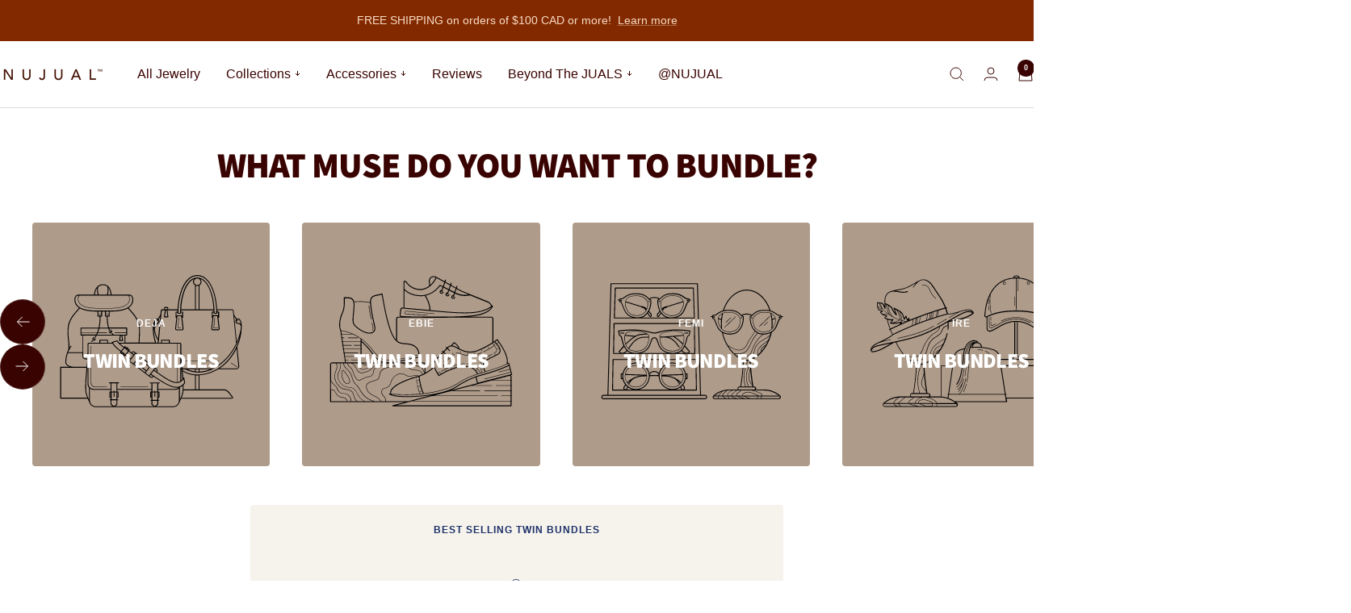

--- FILE ---
content_type: text/javascript
request_url: https://nujual.com/cdn/shop/t/38/assets/custom.js?v=167639537848865775061706762368
body_size: -687
content:
//# sourceMappingURL=/cdn/shop/t/38/assets/custom.js.map?v=167639537848865775061706762368
